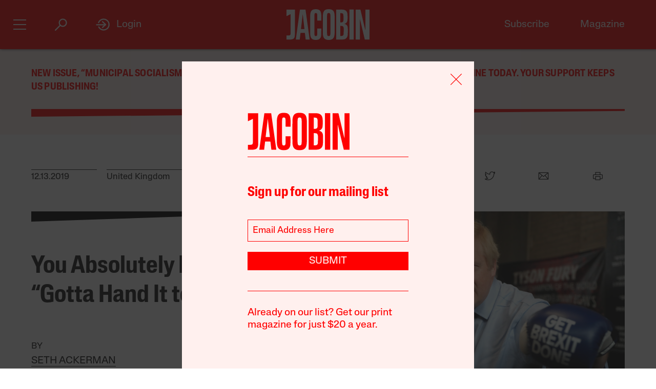

--- FILE ---
content_type: text/html; charset=utf-8
request_url: https://www.google.com/recaptcha/api2/anchor?ar=1&k=6LfynRwqAAAAAHbKp1M101AvivMbb2zoh_0NsixL&co=aHR0cHM6Ly9qYWNvYmluLmNvbTo0NDM.&hl=en&v=PoyoqOPhxBO7pBk68S4YbpHZ&size=invisible&anchor-ms=20000&execute-ms=30000&cb=q1rmbhtfxwvm
body_size: 48449
content:
<!DOCTYPE HTML><html dir="ltr" lang="en"><head><meta http-equiv="Content-Type" content="text/html; charset=UTF-8">
<meta http-equiv="X-UA-Compatible" content="IE=edge">
<title>reCAPTCHA</title>
<style type="text/css">
/* cyrillic-ext */
@font-face {
  font-family: 'Roboto';
  font-style: normal;
  font-weight: 400;
  font-stretch: 100%;
  src: url(//fonts.gstatic.com/s/roboto/v48/KFO7CnqEu92Fr1ME7kSn66aGLdTylUAMa3GUBHMdazTgWw.woff2) format('woff2');
  unicode-range: U+0460-052F, U+1C80-1C8A, U+20B4, U+2DE0-2DFF, U+A640-A69F, U+FE2E-FE2F;
}
/* cyrillic */
@font-face {
  font-family: 'Roboto';
  font-style: normal;
  font-weight: 400;
  font-stretch: 100%;
  src: url(//fonts.gstatic.com/s/roboto/v48/KFO7CnqEu92Fr1ME7kSn66aGLdTylUAMa3iUBHMdazTgWw.woff2) format('woff2');
  unicode-range: U+0301, U+0400-045F, U+0490-0491, U+04B0-04B1, U+2116;
}
/* greek-ext */
@font-face {
  font-family: 'Roboto';
  font-style: normal;
  font-weight: 400;
  font-stretch: 100%;
  src: url(//fonts.gstatic.com/s/roboto/v48/KFO7CnqEu92Fr1ME7kSn66aGLdTylUAMa3CUBHMdazTgWw.woff2) format('woff2');
  unicode-range: U+1F00-1FFF;
}
/* greek */
@font-face {
  font-family: 'Roboto';
  font-style: normal;
  font-weight: 400;
  font-stretch: 100%;
  src: url(//fonts.gstatic.com/s/roboto/v48/KFO7CnqEu92Fr1ME7kSn66aGLdTylUAMa3-UBHMdazTgWw.woff2) format('woff2');
  unicode-range: U+0370-0377, U+037A-037F, U+0384-038A, U+038C, U+038E-03A1, U+03A3-03FF;
}
/* math */
@font-face {
  font-family: 'Roboto';
  font-style: normal;
  font-weight: 400;
  font-stretch: 100%;
  src: url(//fonts.gstatic.com/s/roboto/v48/KFO7CnqEu92Fr1ME7kSn66aGLdTylUAMawCUBHMdazTgWw.woff2) format('woff2');
  unicode-range: U+0302-0303, U+0305, U+0307-0308, U+0310, U+0312, U+0315, U+031A, U+0326-0327, U+032C, U+032F-0330, U+0332-0333, U+0338, U+033A, U+0346, U+034D, U+0391-03A1, U+03A3-03A9, U+03B1-03C9, U+03D1, U+03D5-03D6, U+03F0-03F1, U+03F4-03F5, U+2016-2017, U+2034-2038, U+203C, U+2040, U+2043, U+2047, U+2050, U+2057, U+205F, U+2070-2071, U+2074-208E, U+2090-209C, U+20D0-20DC, U+20E1, U+20E5-20EF, U+2100-2112, U+2114-2115, U+2117-2121, U+2123-214F, U+2190, U+2192, U+2194-21AE, U+21B0-21E5, U+21F1-21F2, U+21F4-2211, U+2213-2214, U+2216-22FF, U+2308-230B, U+2310, U+2319, U+231C-2321, U+2336-237A, U+237C, U+2395, U+239B-23B7, U+23D0, U+23DC-23E1, U+2474-2475, U+25AF, U+25B3, U+25B7, U+25BD, U+25C1, U+25CA, U+25CC, U+25FB, U+266D-266F, U+27C0-27FF, U+2900-2AFF, U+2B0E-2B11, U+2B30-2B4C, U+2BFE, U+3030, U+FF5B, U+FF5D, U+1D400-1D7FF, U+1EE00-1EEFF;
}
/* symbols */
@font-face {
  font-family: 'Roboto';
  font-style: normal;
  font-weight: 400;
  font-stretch: 100%;
  src: url(//fonts.gstatic.com/s/roboto/v48/KFO7CnqEu92Fr1ME7kSn66aGLdTylUAMaxKUBHMdazTgWw.woff2) format('woff2');
  unicode-range: U+0001-000C, U+000E-001F, U+007F-009F, U+20DD-20E0, U+20E2-20E4, U+2150-218F, U+2190, U+2192, U+2194-2199, U+21AF, U+21E6-21F0, U+21F3, U+2218-2219, U+2299, U+22C4-22C6, U+2300-243F, U+2440-244A, U+2460-24FF, U+25A0-27BF, U+2800-28FF, U+2921-2922, U+2981, U+29BF, U+29EB, U+2B00-2BFF, U+4DC0-4DFF, U+FFF9-FFFB, U+10140-1018E, U+10190-1019C, U+101A0, U+101D0-101FD, U+102E0-102FB, U+10E60-10E7E, U+1D2C0-1D2D3, U+1D2E0-1D37F, U+1F000-1F0FF, U+1F100-1F1AD, U+1F1E6-1F1FF, U+1F30D-1F30F, U+1F315, U+1F31C, U+1F31E, U+1F320-1F32C, U+1F336, U+1F378, U+1F37D, U+1F382, U+1F393-1F39F, U+1F3A7-1F3A8, U+1F3AC-1F3AF, U+1F3C2, U+1F3C4-1F3C6, U+1F3CA-1F3CE, U+1F3D4-1F3E0, U+1F3ED, U+1F3F1-1F3F3, U+1F3F5-1F3F7, U+1F408, U+1F415, U+1F41F, U+1F426, U+1F43F, U+1F441-1F442, U+1F444, U+1F446-1F449, U+1F44C-1F44E, U+1F453, U+1F46A, U+1F47D, U+1F4A3, U+1F4B0, U+1F4B3, U+1F4B9, U+1F4BB, U+1F4BF, U+1F4C8-1F4CB, U+1F4D6, U+1F4DA, U+1F4DF, U+1F4E3-1F4E6, U+1F4EA-1F4ED, U+1F4F7, U+1F4F9-1F4FB, U+1F4FD-1F4FE, U+1F503, U+1F507-1F50B, U+1F50D, U+1F512-1F513, U+1F53E-1F54A, U+1F54F-1F5FA, U+1F610, U+1F650-1F67F, U+1F687, U+1F68D, U+1F691, U+1F694, U+1F698, U+1F6AD, U+1F6B2, U+1F6B9-1F6BA, U+1F6BC, U+1F6C6-1F6CF, U+1F6D3-1F6D7, U+1F6E0-1F6EA, U+1F6F0-1F6F3, U+1F6F7-1F6FC, U+1F700-1F7FF, U+1F800-1F80B, U+1F810-1F847, U+1F850-1F859, U+1F860-1F887, U+1F890-1F8AD, U+1F8B0-1F8BB, U+1F8C0-1F8C1, U+1F900-1F90B, U+1F93B, U+1F946, U+1F984, U+1F996, U+1F9E9, U+1FA00-1FA6F, U+1FA70-1FA7C, U+1FA80-1FA89, U+1FA8F-1FAC6, U+1FACE-1FADC, U+1FADF-1FAE9, U+1FAF0-1FAF8, U+1FB00-1FBFF;
}
/* vietnamese */
@font-face {
  font-family: 'Roboto';
  font-style: normal;
  font-weight: 400;
  font-stretch: 100%;
  src: url(//fonts.gstatic.com/s/roboto/v48/KFO7CnqEu92Fr1ME7kSn66aGLdTylUAMa3OUBHMdazTgWw.woff2) format('woff2');
  unicode-range: U+0102-0103, U+0110-0111, U+0128-0129, U+0168-0169, U+01A0-01A1, U+01AF-01B0, U+0300-0301, U+0303-0304, U+0308-0309, U+0323, U+0329, U+1EA0-1EF9, U+20AB;
}
/* latin-ext */
@font-face {
  font-family: 'Roboto';
  font-style: normal;
  font-weight: 400;
  font-stretch: 100%;
  src: url(//fonts.gstatic.com/s/roboto/v48/KFO7CnqEu92Fr1ME7kSn66aGLdTylUAMa3KUBHMdazTgWw.woff2) format('woff2');
  unicode-range: U+0100-02BA, U+02BD-02C5, U+02C7-02CC, U+02CE-02D7, U+02DD-02FF, U+0304, U+0308, U+0329, U+1D00-1DBF, U+1E00-1E9F, U+1EF2-1EFF, U+2020, U+20A0-20AB, U+20AD-20C0, U+2113, U+2C60-2C7F, U+A720-A7FF;
}
/* latin */
@font-face {
  font-family: 'Roboto';
  font-style: normal;
  font-weight: 400;
  font-stretch: 100%;
  src: url(//fonts.gstatic.com/s/roboto/v48/KFO7CnqEu92Fr1ME7kSn66aGLdTylUAMa3yUBHMdazQ.woff2) format('woff2');
  unicode-range: U+0000-00FF, U+0131, U+0152-0153, U+02BB-02BC, U+02C6, U+02DA, U+02DC, U+0304, U+0308, U+0329, U+2000-206F, U+20AC, U+2122, U+2191, U+2193, U+2212, U+2215, U+FEFF, U+FFFD;
}
/* cyrillic-ext */
@font-face {
  font-family: 'Roboto';
  font-style: normal;
  font-weight: 500;
  font-stretch: 100%;
  src: url(//fonts.gstatic.com/s/roboto/v48/KFO7CnqEu92Fr1ME7kSn66aGLdTylUAMa3GUBHMdazTgWw.woff2) format('woff2');
  unicode-range: U+0460-052F, U+1C80-1C8A, U+20B4, U+2DE0-2DFF, U+A640-A69F, U+FE2E-FE2F;
}
/* cyrillic */
@font-face {
  font-family: 'Roboto';
  font-style: normal;
  font-weight: 500;
  font-stretch: 100%;
  src: url(//fonts.gstatic.com/s/roboto/v48/KFO7CnqEu92Fr1ME7kSn66aGLdTylUAMa3iUBHMdazTgWw.woff2) format('woff2');
  unicode-range: U+0301, U+0400-045F, U+0490-0491, U+04B0-04B1, U+2116;
}
/* greek-ext */
@font-face {
  font-family: 'Roboto';
  font-style: normal;
  font-weight: 500;
  font-stretch: 100%;
  src: url(//fonts.gstatic.com/s/roboto/v48/KFO7CnqEu92Fr1ME7kSn66aGLdTylUAMa3CUBHMdazTgWw.woff2) format('woff2');
  unicode-range: U+1F00-1FFF;
}
/* greek */
@font-face {
  font-family: 'Roboto';
  font-style: normal;
  font-weight: 500;
  font-stretch: 100%;
  src: url(//fonts.gstatic.com/s/roboto/v48/KFO7CnqEu92Fr1ME7kSn66aGLdTylUAMa3-UBHMdazTgWw.woff2) format('woff2');
  unicode-range: U+0370-0377, U+037A-037F, U+0384-038A, U+038C, U+038E-03A1, U+03A3-03FF;
}
/* math */
@font-face {
  font-family: 'Roboto';
  font-style: normal;
  font-weight: 500;
  font-stretch: 100%;
  src: url(//fonts.gstatic.com/s/roboto/v48/KFO7CnqEu92Fr1ME7kSn66aGLdTylUAMawCUBHMdazTgWw.woff2) format('woff2');
  unicode-range: U+0302-0303, U+0305, U+0307-0308, U+0310, U+0312, U+0315, U+031A, U+0326-0327, U+032C, U+032F-0330, U+0332-0333, U+0338, U+033A, U+0346, U+034D, U+0391-03A1, U+03A3-03A9, U+03B1-03C9, U+03D1, U+03D5-03D6, U+03F0-03F1, U+03F4-03F5, U+2016-2017, U+2034-2038, U+203C, U+2040, U+2043, U+2047, U+2050, U+2057, U+205F, U+2070-2071, U+2074-208E, U+2090-209C, U+20D0-20DC, U+20E1, U+20E5-20EF, U+2100-2112, U+2114-2115, U+2117-2121, U+2123-214F, U+2190, U+2192, U+2194-21AE, U+21B0-21E5, U+21F1-21F2, U+21F4-2211, U+2213-2214, U+2216-22FF, U+2308-230B, U+2310, U+2319, U+231C-2321, U+2336-237A, U+237C, U+2395, U+239B-23B7, U+23D0, U+23DC-23E1, U+2474-2475, U+25AF, U+25B3, U+25B7, U+25BD, U+25C1, U+25CA, U+25CC, U+25FB, U+266D-266F, U+27C0-27FF, U+2900-2AFF, U+2B0E-2B11, U+2B30-2B4C, U+2BFE, U+3030, U+FF5B, U+FF5D, U+1D400-1D7FF, U+1EE00-1EEFF;
}
/* symbols */
@font-face {
  font-family: 'Roboto';
  font-style: normal;
  font-weight: 500;
  font-stretch: 100%;
  src: url(//fonts.gstatic.com/s/roboto/v48/KFO7CnqEu92Fr1ME7kSn66aGLdTylUAMaxKUBHMdazTgWw.woff2) format('woff2');
  unicode-range: U+0001-000C, U+000E-001F, U+007F-009F, U+20DD-20E0, U+20E2-20E4, U+2150-218F, U+2190, U+2192, U+2194-2199, U+21AF, U+21E6-21F0, U+21F3, U+2218-2219, U+2299, U+22C4-22C6, U+2300-243F, U+2440-244A, U+2460-24FF, U+25A0-27BF, U+2800-28FF, U+2921-2922, U+2981, U+29BF, U+29EB, U+2B00-2BFF, U+4DC0-4DFF, U+FFF9-FFFB, U+10140-1018E, U+10190-1019C, U+101A0, U+101D0-101FD, U+102E0-102FB, U+10E60-10E7E, U+1D2C0-1D2D3, U+1D2E0-1D37F, U+1F000-1F0FF, U+1F100-1F1AD, U+1F1E6-1F1FF, U+1F30D-1F30F, U+1F315, U+1F31C, U+1F31E, U+1F320-1F32C, U+1F336, U+1F378, U+1F37D, U+1F382, U+1F393-1F39F, U+1F3A7-1F3A8, U+1F3AC-1F3AF, U+1F3C2, U+1F3C4-1F3C6, U+1F3CA-1F3CE, U+1F3D4-1F3E0, U+1F3ED, U+1F3F1-1F3F3, U+1F3F5-1F3F7, U+1F408, U+1F415, U+1F41F, U+1F426, U+1F43F, U+1F441-1F442, U+1F444, U+1F446-1F449, U+1F44C-1F44E, U+1F453, U+1F46A, U+1F47D, U+1F4A3, U+1F4B0, U+1F4B3, U+1F4B9, U+1F4BB, U+1F4BF, U+1F4C8-1F4CB, U+1F4D6, U+1F4DA, U+1F4DF, U+1F4E3-1F4E6, U+1F4EA-1F4ED, U+1F4F7, U+1F4F9-1F4FB, U+1F4FD-1F4FE, U+1F503, U+1F507-1F50B, U+1F50D, U+1F512-1F513, U+1F53E-1F54A, U+1F54F-1F5FA, U+1F610, U+1F650-1F67F, U+1F687, U+1F68D, U+1F691, U+1F694, U+1F698, U+1F6AD, U+1F6B2, U+1F6B9-1F6BA, U+1F6BC, U+1F6C6-1F6CF, U+1F6D3-1F6D7, U+1F6E0-1F6EA, U+1F6F0-1F6F3, U+1F6F7-1F6FC, U+1F700-1F7FF, U+1F800-1F80B, U+1F810-1F847, U+1F850-1F859, U+1F860-1F887, U+1F890-1F8AD, U+1F8B0-1F8BB, U+1F8C0-1F8C1, U+1F900-1F90B, U+1F93B, U+1F946, U+1F984, U+1F996, U+1F9E9, U+1FA00-1FA6F, U+1FA70-1FA7C, U+1FA80-1FA89, U+1FA8F-1FAC6, U+1FACE-1FADC, U+1FADF-1FAE9, U+1FAF0-1FAF8, U+1FB00-1FBFF;
}
/* vietnamese */
@font-face {
  font-family: 'Roboto';
  font-style: normal;
  font-weight: 500;
  font-stretch: 100%;
  src: url(//fonts.gstatic.com/s/roboto/v48/KFO7CnqEu92Fr1ME7kSn66aGLdTylUAMa3OUBHMdazTgWw.woff2) format('woff2');
  unicode-range: U+0102-0103, U+0110-0111, U+0128-0129, U+0168-0169, U+01A0-01A1, U+01AF-01B0, U+0300-0301, U+0303-0304, U+0308-0309, U+0323, U+0329, U+1EA0-1EF9, U+20AB;
}
/* latin-ext */
@font-face {
  font-family: 'Roboto';
  font-style: normal;
  font-weight: 500;
  font-stretch: 100%;
  src: url(//fonts.gstatic.com/s/roboto/v48/KFO7CnqEu92Fr1ME7kSn66aGLdTylUAMa3KUBHMdazTgWw.woff2) format('woff2');
  unicode-range: U+0100-02BA, U+02BD-02C5, U+02C7-02CC, U+02CE-02D7, U+02DD-02FF, U+0304, U+0308, U+0329, U+1D00-1DBF, U+1E00-1E9F, U+1EF2-1EFF, U+2020, U+20A0-20AB, U+20AD-20C0, U+2113, U+2C60-2C7F, U+A720-A7FF;
}
/* latin */
@font-face {
  font-family: 'Roboto';
  font-style: normal;
  font-weight: 500;
  font-stretch: 100%;
  src: url(//fonts.gstatic.com/s/roboto/v48/KFO7CnqEu92Fr1ME7kSn66aGLdTylUAMa3yUBHMdazQ.woff2) format('woff2');
  unicode-range: U+0000-00FF, U+0131, U+0152-0153, U+02BB-02BC, U+02C6, U+02DA, U+02DC, U+0304, U+0308, U+0329, U+2000-206F, U+20AC, U+2122, U+2191, U+2193, U+2212, U+2215, U+FEFF, U+FFFD;
}
/* cyrillic-ext */
@font-face {
  font-family: 'Roboto';
  font-style: normal;
  font-weight: 900;
  font-stretch: 100%;
  src: url(//fonts.gstatic.com/s/roboto/v48/KFO7CnqEu92Fr1ME7kSn66aGLdTylUAMa3GUBHMdazTgWw.woff2) format('woff2');
  unicode-range: U+0460-052F, U+1C80-1C8A, U+20B4, U+2DE0-2DFF, U+A640-A69F, U+FE2E-FE2F;
}
/* cyrillic */
@font-face {
  font-family: 'Roboto';
  font-style: normal;
  font-weight: 900;
  font-stretch: 100%;
  src: url(//fonts.gstatic.com/s/roboto/v48/KFO7CnqEu92Fr1ME7kSn66aGLdTylUAMa3iUBHMdazTgWw.woff2) format('woff2');
  unicode-range: U+0301, U+0400-045F, U+0490-0491, U+04B0-04B1, U+2116;
}
/* greek-ext */
@font-face {
  font-family: 'Roboto';
  font-style: normal;
  font-weight: 900;
  font-stretch: 100%;
  src: url(//fonts.gstatic.com/s/roboto/v48/KFO7CnqEu92Fr1ME7kSn66aGLdTylUAMa3CUBHMdazTgWw.woff2) format('woff2');
  unicode-range: U+1F00-1FFF;
}
/* greek */
@font-face {
  font-family: 'Roboto';
  font-style: normal;
  font-weight: 900;
  font-stretch: 100%;
  src: url(//fonts.gstatic.com/s/roboto/v48/KFO7CnqEu92Fr1ME7kSn66aGLdTylUAMa3-UBHMdazTgWw.woff2) format('woff2');
  unicode-range: U+0370-0377, U+037A-037F, U+0384-038A, U+038C, U+038E-03A1, U+03A3-03FF;
}
/* math */
@font-face {
  font-family: 'Roboto';
  font-style: normal;
  font-weight: 900;
  font-stretch: 100%;
  src: url(//fonts.gstatic.com/s/roboto/v48/KFO7CnqEu92Fr1ME7kSn66aGLdTylUAMawCUBHMdazTgWw.woff2) format('woff2');
  unicode-range: U+0302-0303, U+0305, U+0307-0308, U+0310, U+0312, U+0315, U+031A, U+0326-0327, U+032C, U+032F-0330, U+0332-0333, U+0338, U+033A, U+0346, U+034D, U+0391-03A1, U+03A3-03A9, U+03B1-03C9, U+03D1, U+03D5-03D6, U+03F0-03F1, U+03F4-03F5, U+2016-2017, U+2034-2038, U+203C, U+2040, U+2043, U+2047, U+2050, U+2057, U+205F, U+2070-2071, U+2074-208E, U+2090-209C, U+20D0-20DC, U+20E1, U+20E5-20EF, U+2100-2112, U+2114-2115, U+2117-2121, U+2123-214F, U+2190, U+2192, U+2194-21AE, U+21B0-21E5, U+21F1-21F2, U+21F4-2211, U+2213-2214, U+2216-22FF, U+2308-230B, U+2310, U+2319, U+231C-2321, U+2336-237A, U+237C, U+2395, U+239B-23B7, U+23D0, U+23DC-23E1, U+2474-2475, U+25AF, U+25B3, U+25B7, U+25BD, U+25C1, U+25CA, U+25CC, U+25FB, U+266D-266F, U+27C0-27FF, U+2900-2AFF, U+2B0E-2B11, U+2B30-2B4C, U+2BFE, U+3030, U+FF5B, U+FF5D, U+1D400-1D7FF, U+1EE00-1EEFF;
}
/* symbols */
@font-face {
  font-family: 'Roboto';
  font-style: normal;
  font-weight: 900;
  font-stretch: 100%;
  src: url(//fonts.gstatic.com/s/roboto/v48/KFO7CnqEu92Fr1ME7kSn66aGLdTylUAMaxKUBHMdazTgWw.woff2) format('woff2');
  unicode-range: U+0001-000C, U+000E-001F, U+007F-009F, U+20DD-20E0, U+20E2-20E4, U+2150-218F, U+2190, U+2192, U+2194-2199, U+21AF, U+21E6-21F0, U+21F3, U+2218-2219, U+2299, U+22C4-22C6, U+2300-243F, U+2440-244A, U+2460-24FF, U+25A0-27BF, U+2800-28FF, U+2921-2922, U+2981, U+29BF, U+29EB, U+2B00-2BFF, U+4DC0-4DFF, U+FFF9-FFFB, U+10140-1018E, U+10190-1019C, U+101A0, U+101D0-101FD, U+102E0-102FB, U+10E60-10E7E, U+1D2C0-1D2D3, U+1D2E0-1D37F, U+1F000-1F0FF, U+1F100-1F1AD, U+1F1E6-1F1FF, U+1F30D-1F30F, U+1F315, U+1F31C, U+1F31E, U+1F320-1F32C, U+1F336, U+1F378, U+1F37D, U+1F382, U+1F393-1F39F, U+1F3A7-1F3A8, U+1F3AC-1F3AF, U+1F3C2, U+1F3C4-1F3C6, U+1F3CA-1F3CE, U+1F3D4-1F3E0, U+1F3ED, U+1F3F1-1F3F3, U+1F3F5-1F3F7, U+1F408, U+1F415, U+1F41F, U+1F426, U+1F43F, U+1F441-1F442, U+1F444, U+1F446-1F449, U+1F44C-1F44E, U+1F453, U+1F46A, U+1F47D, U+1F4A3, U+1F4B0, U+1F4B3, U+1F4B9, U+1F4BB, U+1F4BF, U+1F4C8-1F4CB, U+1F4D6, U+1F4DA, U+1F4DF, U+1F4E3-1F4E6, U+1F4EA-1F4ED, U+1F4F7, U+1F4F9-1F4FB, U+1F4FD-1F4FE, U+1F503, U+1F507-1F50B, U+1F50D, U+1F512-1F513, U+1F53E-1F54A, U+1F54F-1F5FA, U+1F610, U+1F650-1F67F, U+1F687, U+1F68D, U+1F691, U+1F694, U+1F698, U+1F6AD, U+1F6B2, U+1F6B9-1F6BA, U+1F6BC, U+1F6C6-1F6CF, U+1F6D3-1F6D7, U+1F6E0-1F6EA, U+1F6F0-1F6F3, U+1F6F7-1F6FC, U+1F700-1F7FF, U+1F800-1F80B, U+1F810-1F847, U+1F850-1F859, U+1F860-1F887, U+1F890-1F8AD, U+1F8B0-1F8BB, U+1F8C0-1F8C1, U+1F900-1F90B, U+1F93B, U+1F946, U+1F984, U+1F996, U+1F9E9, U+1FA00-1FA6F, U+1FA70-1FA7C, U+1FA80-1FA89, U+1FA8F-1FAC6, U+1FACE-1FADC, U+1FADF-1FAE9, U+1FAF0-1FAF8, U+1FB00-1FBFF;
}
/* vietnamese */
@font-face {
  font-family: 'Roboto';
  font-style: normal;
  font-weight: 900;
  font-stretch: 100%;
  src: url(//fonts.gstatic.com/s/roboto/v48/KFO7CnqEu92Fr1ME7kSn66aGLdTylUAMa3OUBHMdazTgWw.woff2) format('woff2');
  unicode-range: U+0102-0103, U+0110-0111, U+0128-0129, U+0168-0169, U+01A0-01A1, U+01AF-01B0, U+0300-0301, U+0303-0304, U+0308-0309, U+0323, U+0329, U+1EA0-1EF9, U+20AB;
}
/* latin-ext */
@font-face {
  font-family: 'Roboto';
  font-style: normal;
  font-weight: 900;
  font-stretch: 100%;
  src: url(//fonts.gstatic.com/s/roboto/v48/KFO7CnqEu92Fr1ME7kSn66aGLdTylUAMa3KUBHMdazTgWw.woff2) format('woff2');
  unicode-range: U+0100-02BA, U+02BD-02C5, U+02C7-02CC, U+02CE-02D7, U+02DD-02FF, U+0304, U+0308, U+0329, U+1D00-1DBF, U+1E00-1E9F, U+1EF2-1EFF, U+2020, U+20A0-20AB, U+20AD-20C0, U+2113, U+2C60-2C7F, U+A720-A7FF;
}
/* latin */
@font-face {
  font-family: 'Roboto';
  font-style: normal;
  font-weight: 900;
  font-stretch: 100%;
  src: url(//fonts.gstatic.com/s/roboto/v48/KFO7CnqEu92Fr1ME7kSn66aGLdTylUAMa3yUBHMdazQ.woff2) format('woff2');
  unicode-range: U+0000-00FF, U+0131, U+0152-0153, U+02BB-02BC, U+02C6, U+02DA, U+02DC, U+0304, U+0308, U+0329, U+2000-206F, U+20AC, U+2122, U+2191, U+2193, U+2212, U+2215, U+FEFF, U+FFFD;
}

</style>
<link rel="stylesheet" type="text/css" href="https://www.gstatic.com/recaptcha/releases/PoyoqOPhxBO7pBk68S4YbpHZ/styles__ltr.css">
<script nonce="wxc4fS_aOeOogERggx4M5g" type="text/javascript">window['__recaptcha_api'] = 'https://www.google.com/recaptcha/api2/';</script>
<script type="text/javascript" src="https://www.gstatic.com/recaptcha/releases/PoyoqOPhxBO7pBk68S4YbpHZ/recaptcha__en.js" nonce="wxc4fS_aOeOogERggx4M5g">
      
    </script></head>
<body><div id="rc-anchor-alert" class="rc-anchor-alert"></div>
<input type="hidden" id="recaptcha-token" value="[base64]">
<script type="text/javascript" nonce="wxc4fS_aOeOogERggx4M5g">
      recaptcha.anchor.Main.init("[\x22ainput\x22,[\x22bgdata\x22,\x22\x22,\[base64]/[base64]/[base64]/[base64]/[base64]/[base64]/[base64]/[base64]/[base64]/[base64]\\u003d\x22,\[base64]\x22,\[base64]/DlTvCgcOsw4LCqVYzw5/CilJLw7nDjxTDhA4+PwDDgMKQw6LCicKAwr5ww4DDlw3Ch8Ouw7DCqW/[base64]/Dqw7DvMO0w44EwphpJ8ONEcKWU0fDvcKHwqXDlFU7ZA4iw407eMKpw7LCgMOCZGdHw4hQLMOvc1vDr8K/wppxEMOtSkXDgsKeFcKEJGcZUcKGLT0HDygJwpTDpcO6N8OLwp5hZBjCqmrCsMKnRTgewp02JMOANRXDlsKKSRRjw4jDgcKRL3duO8KLwrZIOTFWGcKwVWrCuVvDtDRiVX/Dijksw4hJwr83ISYQVWbDnMOiwqVzQsO4KCBJNMKtRkhfwqwtwonDkGRVYHbDgD7Du8KdMsKbwpPCsHRiZ8OcwoxjYMKdDS7DoWgcGXgWKmLCrsObw5XDnsKuworDqsOCW8KEUkchw6TCk0lhwo8+esKVe33CuMKmwo/Ci8OXw7TDrMOACcKFH8O5w7/CizfCrMK7w49MamlEwp7DjsO7WMOJNsKtJMKvwrg3El4UfjpcQ3nDlhHDiFnCt8Kbwr/CgmnDgsOYfcKxZ8O9OiYbwroiDk8Lwqg4wq3Cg8OEwrJtR2XDucO5wpvCon/Dt8Olwpd1eMOwwqZ+GcOMVy/CuQVMwr1lRmbDgj7CmSPCsMOtP8KnMW7DrMOuwrLDjkZmw4bCjcOWwpPCgsOnV8KSJ0ldM8KPw7hoDybCpVXCsmbDrcOpLU0mwplyUAFpesKcwpXCvsOLQVDCnx09WCwxAH/DlWkNaxPDnm3DmytRHUfCmMOywofDmMKtwrHCs0cuw7PCq8K+wpEYDMO3AcKuw5Q3w4xWw6/DrsOnwohWG20zSMKwViErw7tBwqpfVhF6UzzCn17Ch8OUwplNNg0hwq3CsMKZw4oNw4LCtcOpwqE/dMOuaXTDtDoDAU7CmFvDssONwogjwp0LBAdlwr3CoERbZXxzWcOlw7rDoivDiMOgKMOjAxwtdkbCqW7ClsOAw4bCnRvCgcK5PsK/w7obwrnDrsOnw71oI8OPLcOUw5zDowBENTXDun3Cvm/Dl8K6ecOyMikvw41sC2jCh8KqHcKnw40KwokCw4cqwrzDtsKjwqDDvHkpHFnDtsOEwrHDhMOQwqPDhABEwqFkw4LDk3bCosO3R8KTwqXDisK7WMOLfVsOBsOuwp/Dg13DvsO1cMK6w6FnwqU+wpDDncOCw47DtEDCmsKSGsKTwoPDh8KQXcKVw40Aw5o6w5R0GMKGwohAwqM7dUzCm23DgsOoasOlw67DmHjDrSN3S1jDmcK/w47Dr8OYw53CjsOTwqnCtCfChmoJwpF4w73DhcKEw6jDkMO8wrLCpTXCr8OrGVh7YQdew7XDpxbDj8KrecOZBcO+w4XCl8OoC8K8w7HCmlXCm8OvbsO1HQrDvkxAwq5xwplkWsOrwq7DphkkwpAOLjBzw4XCn23Dl8K3VcOtw77DkzsbVi/DpT1MYGrDkVA4w54fa8KFwoNZd8KCwr4Ewqh6NcOhBsKnw5nDmMKWwognMW/DqH3CpGhzdVYqw5tOwoTCq8OGw5cycsKNw57CsxzCmQ7DrkbCkcKdwptuw5vDrsOdMsOkdcKWw6sAwpY9M0jDmMO5wqbCu8ORFXjDvsKtwpjDrys3w6sGw5MMw5JNE1hhw4DDo8KtVDp8w68LbTh0JsKMTsOXwpIYU0PCv8O/ZljCj358D8OTI3bCtcK+AMO1cBZkXGLDj8KkXVgfw7LDuCjDicOnZyfDs8KLX3w1wpBuwr8Uwq0ow5VMHcOqM1LCisOEEMO7dnABwpfCjSvCq8Oiw5Zfw6QEZsOpw5duw6EPwqfDusOywqRuHmJDw4fDpsKVRcK4ciTCnTdnwpzCjcKGw781NCxPw53DnsOUezpMwo/Dj8KDZcOaw4/DvF1WV2vCs8O3ccKaw7DDlg3CosOAwpbClsOkR1pSSMKSwr05wqzCoMKAwpnCtB7DnsKjwpghVMO1wolAMsKywr9WE8KDLcKNw7x/HsKMFcOowqbDuFY7w4JrwoUCwogNNsOtw7xxw4wiw4l8wr/[base64]/CoMOHw7DCucOQw7MdLHLDpmjCtEA+w54uwr8/w6LDvRsHwo0pFMKqW8O0w7/CqE4XA8K8EMOzw4VTw5wIwqdNw4TCvgAbwrVXbQoaOMK3QcO+wovCtE4YXMOoAEVuJ1xrGTQBw4DCicOsw7xuw4Rjch8pRMKlw7Njw5EowqLCtVpfw77Clj4Twp7ChSZtDg4uRSV0ZGRxw74sT8KIQcKwKzXDrl/[base64]/PMKEwoh6w57Ck8K1IwrCjcKtw77DgQEDw7TDgGldwpwnCcKaw7kFKsKFSMOEIMOUf8OBw4nDvQrCgMK4eUYrFGDDnsODHcKPMXcVXRoQw6JOwqxjWsOrw4N4Rxh/[base64]/[base64]/DtsKbwrttw7nClsOQwrljFcORwrFgw63CpsONc1PCmwLDnsO1wrVhVA/DmMKyECbDoMOtQcKoSSEMVsKjwp/DvsKtLFTDmMOHw4s1R0vCsMOdIjbCksKgVQfDn8Kgwo93wpTDmUPDiG11w6YmC8OUwohbw5RGKsO/cWIPaFMmVsKFak5AK8O2w6lWDzfCh3LCqlcwUTxAw53CtMK7VMKiw75nGMKXwqg1KQXClVHDoHB7wp5Ww5XCtzTCrsKxw6jDuADCoWDCrXExeMOtbsKWwoQnC1nDo8KoLsKow43ClA0Mw67DhMK7URJjwpYDCsKqwo9fwojDkhzDlU/DmFrDuwwfw6VhLkrCjFTDgMKkw7AQeS3Cn8K1aAdewobDmsKXw4XDiRdKZsKPwqtSw4hDM8OUCcOKRsKzwq8+GMOBHMKGEsO7wqjCpsK6bz8wfBtzDB8nwqJqwqnCgMKMasObSyvDncKqYUwyVMKCIcOWw5HDtcK/dBEhw6fCrDnCmF7CrsK9wpjDrAREw6wDKDrChnvDjMKMwqUkdC0hAUfDhVjDvzTChsKfY8KVwrvCpxQKwpjCp8KLHsKSOMO4wqQZC8KxNTkfYsOcwrEeDGVsXsOkw4d9P15jw6XDlWIew7/[base64]/[base64]/wolnSn7DqcOCRMOew7PCssOQw5g7w5bCiMOidWdKwrbDr8OBwqkJw7nDu8Krw4UxwqjCmWXDsnVOFBpBw78owqjDi3XCmmfCu0psMlYLY8OHLcOKwqXCkSrDsjHCgsOOU3QOUMKBcAE+w7gXdkxww7k1w47CicKww7bCv8O5UTcYw7XCg8Kyw7Z/CsO6IxDDnMKkw6UVw5UJdhXDpMOeGjpkCgbDixPCmSYew5QIw4A2FcONw4ZQVMOPwpMuQMOdw4Y2NUg+FTVhwrTCtic9WiHCgl0wIMKIC3IGHBtjQQsmCMKtw5bDvMKmw7Ryw6dbW8K5NcO2wohewqPDjsO7MABzTCbDjcO1w41VacO/wq7ChlJiw6XDtwDDlMKzI8Kjw5lJKmYeLgNjwplRexbDlcKOJsOpbcKZaMKywpfDgsOHbE1zPzfCm8OhblrCr3nDoy4Ww7tNGsKXwrV+w4fCqXpUw6bDqcKswoN2E8KWwo/CvmvDnMKgwqVWDhBWwrXCscO8w6DCvzgQCkJPbDTCosKTwq/[base64]/DksKkIsKUG17Dn8OWOTw+w7/DiMK3CsOZP17CmgXDjcOlwpjDrhobdU55wrEFwqYsw4rCgFbDu8KgwrLDnwJQCh0OwpkbCBI+XzLCh8O2PcK0OVJmHj7DrsKwOV3DnsKoR0HDgsO8FsOxwqsLwq4cdjvDvMKVw7nCkMOmw7vCpsOOw6nCncKOwq/DisKVUcKMN1PDlVbCmsKXTMK4wrMaTypODXXDvQEmRV7CjDY7w7Q2f08LIsKFwrzDv8O/[base64]/DlCQdwovDumDCtT7DmMK6w4AQbcK9wpxCLhtWw7/Dtl9MeEc2V8KpccOcfgrCp3jCmlQ6GjkUw7fDjFoaNsKTJcK0aB7DoWxTdsK1w48hQsOLwoR6YsKdwoHCoUULVAFRMCVSFcKjw6vDp8Kgd8Kzw5EWwp/Coj/CuQVdw4jCpWHCkMKfwp0wwq/DiRDCl0J5wqFgw6rDtCI2wps8w6bClGXCvW13ImN+awVxw4rCr8KNN8O6RhAeOsOmwoHCiMKUw6LCscOZwq8SLTzCkDAGw4QORMOBwp/DmXrDg8K5w683w4/Ci8KxQR7CtcKxw5bDp2AEP2XClsOCwqN3AD1vZcOUw6rCssOuClkZwqLCscOBw4TClcKtw4ATDsOvIsOewoITw77DhHxpVwY/B8O5ZnPCtsKRVmZwwqnCvMKew48ANRjDsS3ChcOIecOgcR7DjA5YwppzCVXDpsKJVsK1WR91TMK/[base64]/aFTCk8ORWC3Ciz9cVsOPw6nCoRlmRW3DujnCgsKOwpgcwoQfNid9eMK4wqpLw7t0w7V+bA0IQMO0w6dEw6HDh8ObCsOaZ31yesOvYwhtahXDvsOSOsKULsOtWMKMw6nClcOUwrQ9w4Q7w7LCpEFtV3hcwrbDk8OwwrRvw7EPc38kw7vCqkLCtsOCalzCpsOfwr/[base64]/CpFIRw57DgFDCmsKVFcK8w6puw7gmCBY9bxNzw4DDthlvw6TCowLCkwl2RDTChcOnbE7DiMOiRsO9wq5HwonCmUw9wp8fw7pbw77CrcKHdlnCk8KHw5/DsjfDgMO7w77DosKKbsKHw5/DqhpqacO5w4pRRW1LwojDlhjCoygcE0fCig3Ct1NeL8ODCh8+wooSw7VOwp/CpBjDlRTCnsODYCtBZ8O3QSDDoGgoB10rworDr8OWKhtGU8KlQsKIw5Ilw67CoMOWw6NpJSoMOXV/DMO6ccKYc8O+LEPDv1nDgnLCllF+KSxlwp9ZGWbDhHscIsKpwrAUTsKGw49JwrlIw6fClcKlwpLDhyPDhWPCqi9pw45Rwr3Cs8K1w4rDoRsXwoPCr37Ct8OewrMkw6TCuBHCvk9uLmQEHFTCocKJwo4OwoXDkBLCo8OywoAJw6XDrMK/A8OdEcOBHx3Cnwh6wrTCnsKmwoHCmMOwFMKsexINwqMgOUTDlcKwwromw7jCm0TDtHfCnMO0XcOjw5ohw79WW23Co3vDmS9rUh/Cvl3DvcKFFRbDrkBww67Cu8OOwqrDlDc6w6tpIhLCsiNYw4HDrcOCDMOtaCEYL3zCkXrCm8OmwrvDj8OHwo/DkMONwo12w4XDuMOhQQI+w49/w6DCqC/DkcKmw6ghXsOvwr5rO8KKw5MLw501DwLDpcOXLMOCb8OxwoHDg8OKwoN4Qm8Dw5/CvUZHYifCp8OxZg8wwq3Dj8Kmw7MIRcOzAWhJG8K/[base64]/D8Oow6pSwo0uWsOne8O2wqdcwrA0w7HDvsOQAgPDosOowrkRCibDsMO2FMOkRWjCr23CsMOXMntiAcO7PcKyAGkhVsKNUsOuc8KLdMOpMSVEH0EeGcO1DQVMfBbDpRVbwph9CgFnTMObe0/[base64]/fRHCmhNFw4TDgUUawqfCh8O0wo/DnyTCvnbCr31FejBpw4vCpxomwp3Cg8ODwonDt0IOwrFaDAvCqmBgwrnDqsKxN3TCj8O/QgbCgQfCgcKow7rCpsK3wpXDtMOfcEDCv8K3MAEpOcOewojDnSU0bSgJZcKpK8K4YlPCo1bCm8OTVg3ClMKjM8OTZ8KiwqR6GsOZScOBCxNfOcKPwqhlYkrDocO8dsOYP8KkVU/Du8OZw5vDq8OwNXnDtwddw44lw4fDmcKdw6Rzwr5Lwo3Cr8K6wrgxw4Iiwpcew5LCocObwo7Di1fCncOKBD3DvVDCrRrDvDzCl8OiE8KgOcOkw43CusKySjnCjcOgw5UVYDzCi8OUQsKrEsOCQ8OcUU/CgSrDmB/DlQ1MKnY3V1QDw6ovw7PChg7Dg8KDdENsPWXDt8Ouw7sSw7NBVRjCiMKtwpjDkcO6w5XCnDbDgMKMw6tjwpDDv8Kyw7xGCyrDisKmR8K0HsO6ZMKVHcK+dcKofysCPj/DimbCtMOXYFzCocKfw5rCksOFw5DCmSPClQI0w6vCnxkHdDLCvFIgw63Cq0DCiBoYUDHDkQtREMKnw4MXN07Cm8OSB8OQwr7Cs8KBwp/CscO5wqAzw4NxwpLCsT8OEhg1GMKow4pWw7tZw7Qlw7HCgsKFHMKAGsOdSWRHeEk0wrB3EMK2MMOuUsO8w6ADw4Auw5XCrBR4UMOkw7HDu8OHwp8Jwp/[base64]/DvMKGQsO+P8KjwpIrFjZUwrN1w7TCj8OXwpcYw4RFKk8oPw/DqMKNUcKbw6nCmcOrw7FbwocLF8ORM0/CusO/w6PCksOOwogxbcKARRXCrsKpwr/DhW94M8KwAzbDoFbCt8OxYktvw5gEPcOSwo3CmlNNCmxBwo/CjBfDs8K5w5fCnxvDm8OFNhfDsnwswrFDw6LCjX/DqcOTwqDDmMKRZmF5A8O9VnAxw47Cq8OwZTsiw7EZwq/Cu8KGZFgWCsOIwrwjCcKAIRc8w4zDl8Omwo1tS8OQbMKewqYvw4UpbsOaw6cUw57ClMOWRUnClsKBw5V5wqhPwpHCv8O6CGFDAcO9I8KrH1vDhQLCk8KUwpwEwpNLwqXCmEYOWHvCicKEwpzDtsKyw4/[base64]/Cj8O3w7UCw6sgwr15QDbCoMO5wqIqwr7DqCfCvADCv8OwNsKtYi1+fSlLw7bDlxAtw5/DnMKMwpvDtCpMdHnCocOgLcKwwpR4QVwrRcKVDsOtPXpqXkrCoMOJSV0jwpV8wpl/RcOXw5PDsMK8IcO2w4QKEsO0wqbCi0jDmzxEF314KcOSw7U1w7pZaU8Mw5PDvU7CncOaC8KcQiXCk8Olw7QYw4VMY8OSAi/DuGLClsKfwpdoFMO6cD0owoLCncO0w5oewq3Dj8Klf8OVPi1LwoRRKV5dwrBXwpnCnCfDljDCl8K6wq3CocK4bhPCn8KXcFliw57CiAAQwpoTSABqw6jDvMO5w7bDscK7YcOawpLCuMOmUsOPVsO2N8O9wp8ObsOvFcK/DsOMHU3Dt1zCi2/Dr8KSJETClcKvIU/DrcKlFMKSesOEG8OiwrnDozvDu8Onwqk/OsKbXsKCMn8KeMOGw5/[base64]/[base64]/DkcO6wqzDvcOxEsKnKMOuMsKKw4jDlcO/IcKlw4/[base64]/Ck8Kfwrdhw5bDhhUNwpHCkQRYU8KWVcOQw7vDj3ROwqfDgQ09OAXCqhMFw7sLw4jDt0xGwpQcaRbCkcKgwpfCiirDjcOPwpQrTMK5McKoUxApwqrCoy/[base64]/w7nDt8KQw6YVw4nDrCLDucOlc0kwCnBOw48lZMOkw6/Dsglkw43Cmx1XSDHChcOXw5LCjsOJw5gOwoPDiAV7wqbChMKfEMKPwrZOwq3DgCrCusOtBhoyEMOUwpQIFkE0w6Y5FlI2K8OmN8OLw57DlsOlE00EPS88N8KYw4VMwoRjNz/Ctx93w5zDiVJXw79Cw6LDhVsWYlPCvsOyw7oUP8OawpDDsHbDqsO7w6jDgMODRsKgw4zCgUwtwrRhXMKxw5TDqMONGHcJw7LDn3XCt8OKAh/DvMO9wrbCjsOuwrTDgVzDp8Kxw4PCm2wDRG8AZ2NNLsKlE3EyU1RhBgbCkTPDoHhnw4LDig49OMOKw54EwrjDtxXDhTzDgsKiwrF8HUwpTMOgSxvCosOZKSvDpsO2wo9jwossIcOWw5pQX8OyNyt+QMOTwqbDtzBWw4zCiw7DhnbCv2/DscODwqRSw6/CkFTDjRFCw40CwozDt8OgwqsGa1XDlcObRDp0VUlMwr5NG17Ck8OZdcOPKFpXwq1Cwr1dNcKNU8Oww5jDjMOdwr/[base64]/Di8KMZcODBcO4PQVtK8O8w57CrSxdwp7DuHtuw4Ubw7/CsAp0TsOaD8KyRMOaOMOew5UcOsObBDbDt8OpNMK8w7c+cUHCiMKvw6TDuQXDpHYKRC9yAFEhwp/DuR/DvBfDrMOmKGrDqVjDiGfCnhvCrMKEwqIUw5IVa04jwqfCgEkrw4TDrMO7wq/Dm14iw4PDt3NwAXN5w5tAa8KCwrLCqEzDulTDg8OAw6kMwqJpX8O7w4HCriQ4w4xTIVU0wrhoLT4SZ0BGwplHdMKwMsKaG1dTXsOpSgbCt1/CrBTDicK8wpHCl8O8wpdawpRtacOTD8OaJQYfwptcwqNFDgDDjMOocVNbw47Cjn7CohnDkljCoDzCpMOPw79xw7JbwrhPMR/CpljDlwfDjMOFbD0ve8OsRGQyVErDn08YKATCqFZABcO4wqMSBxQVaxbDpsOGGkAtw73DiRDDscOrw7QfTDTDv8OGESrDizsYWsKqS2Irwp3DjELDjMKJw6Z3w4gSJcOvU3/CtMKywosxRFPDmMKOcwfDkcKUX8OpwpfCpSEnwovDvlVBw7BwGMOsPVbCpk7Dp0jCi8KnHMOpwpkFfsOEMsOEIMOYCMK6XUbCnmZfEsKDfcKhWCU5wpHDtcOYwpwLD8OKa2XDpsO1w6jCrkAdfsO1w7sfw5V/[base64]/DpsOjWHHCm13Cj8O3wpnDp8OBTjvCk8KCw515w4HDvcKJw4/[base64]/[base64]/DvMORKcOIXivDj8KTwoNJwqHDnMOOw6DDsBrCkjbDv8K0QgbDpwLDkHZBwrfDocK2w4Q1w6nCoMOTF8K4wpPCnsKpwrFSWsK+w4PDmzTDmUHCtQXDph3DmMONCsKZwpfDu8OPwrzCnsO6w6bDrk/[base64]/CscKiOQzCp8K8w7/Dhk9owqTDuFLDk8KHwpfCllDDvCwWDFcSwqfDumPClERaE8Oxw5onXRDDlw0XasKUw5/DjmlbwoLCv8O2ejnCj0bCtMKLQcOePX/ChsOlGi0nYGsrSkJnwovCllHCihtNw5TCj3HCmmB9XsKsw6LDlBrDmj4Lw53Du8OyBAnCp8OIdcOqI3EaNQbDow5cwqg/[base64]/w6jCncKuRhLDpsOHLcOTwoYQQ8OdZ1gGw6J8wpvCrMKnIFF9w7ERw7PComNyw6ZYPiVxMsKpPVTCgcONwo7Ct2TCvjJgB1cGJ8KQQcO4wqHDvTVYcETDr8OOO8OUdFpBCgNzw5HCk2cNCysjw4HDtMOaw4pVwqTCoH0eSwE2w7PDvXUhwr/DuMKQw40jw64yAE3CrMKYdcOlwrgHecKQw70STT7DucO/U8OIa8OIVTXCs2zCqATDgnjCqsK5WcK3acOtU3rDswbCuy/DrcOzw4jCpcOCw582b8OPw4hdOCHDpnrCokXCqUbDszo1a2jDqsONw5bCvsKIwp/Cnj9IY1rCtXduecK/w77CkcKNwoPCnwbDnyUealFMAy9jennDnUjCm8KlwoPCl8OiJsOYwrXCp8O5WnzDnkDDolzDtsOuBsOvwonDosK8w4jDhMKRGTtBwopKwp3DlU98w6TCi8KKwokpw7l8wpzCpsKgSAnDqgLDgcOVw5wxw6MgOsKHw5/CthLDtcOew7zCgsOiViLCrsO2wqXDtXTCoMOHYzfCvXgkwpDDucOjwptkBcKgw4DDkH9/w6wmw7bDgsO7N8OmGGzCp8OoVELDrmcTwo7CjCA1wpU1w7UpdH3Dt15Hw5BawpA2woVew4RTwqVfJxDCp03CnMKbw6bCq8KAw4wDw51MwqNNw4fCisOJGwEYw6sywrIjwqjCjzjCrMOrYsOYNm/CnlRFcsOZfnJGV8KxwqbDpgHDnRIJwrhywofDpcOzwphza8OEw7svw5R2ETYyw5VRAnQ2w5zDiDXChsOCUMOlQMO0Xm5uAiRvw5LCo8OTwqc/RsOiwpRiw7xMw4zCisOhOhFzFm7CmcOow4/Cr2XCt8OWCsK1VcO3YTnCsMKufsOXAsKOYg7DkgoJXHLCi8KdH8KNw63DgsK4DMOSw4IowrEswrLDll9abS3Dt0/ClTJWMsOxecKXcsKKHcKxLMKrwrQtw4DDoyjCkcOzHsOFwqfCgC3CjsO/w7IdTFBKw6kZwpzDnSHCjBLDlBYsT8O1M8O9w6B6KsKPw5Bia0jDl0tKwoHDrG3Dsmp/[base64]/Cq3/DhSjClsK7woPCv8OgwonCjcOXw5DClsKRTToOHsK8w7dHwqwUTmrCgl7CksKUwozDn8OoOMKFw5nCocO5HlAJdRQOfMKOUMKEw7rDgWfCljEWwpfCh8K3w6/DmQTDkUDDnQbCjlTCv3wxw6Jbwocjw6Z7wqTDtQ0Dw4YNw53Cg8OPDMKcwooLfMKQwrPDgV3Dnz19QXwOL8OoaRDCsMK3w4YmRi/CrMODNMOKCk50wosGUSlbOxkQwpN7T2w4w7AGw6Z3Y8Orw5JvWsO2wr/Ck1NhQMKLwqzCr8O6VMOpesOiaHvDkcKZwocMw65YwqRBY8Orw6xhw4rCk8OGFcK8OWHCv8K+wrDDjsKaccKaBMOWw4RLwr0bS2QawrvDj8ORwrLCsBvDosOvw5ZWw4nCqW7CqFxfcMOLw7rDsDUMNUvCpQExHMKSCMKcK8KiB1rDihtvwr/CgMODSXvDvlonTcOKJMKBwqcCTnPDpzxEwrDCow1/wp3CijAlS8KZZMK7BmHClcOzwr/DpD7CiS4hWsOzwoDDusOrNmvCksK6JsKCw6VkYgHDrm0SwpPDtFkbwpFiwrtGw7zCrMKlwqnDqlJkwqrDsQMvM8KMPi82csK7JQ9iwosOw6ESMxvDjEXCh8OAw4NBw7vDsMOfw40cw4FCw7J+wpHCssOXYsOAFxpsPQnCucKtwqsBwo/Dk8KHwqkXFD1nWlcYw5lSEsO6w5U1JMK3Ny0ewqTDr8Okw5bDoFQmwoMBwrDDlgnDtgtNEsKIw5DDg8KqwpJ5ah3DmCjChMKzwrtswr1kw6hvwoZgwo4teAjDpTJGJSYGKcKcZ3rDl8OxKEvCr3UGN3Ngw64LwpPCsWsKw68REyXDrRtWw6rDhgl3w6XDiG/DmiocAsOyw6HDslgHwrrDunp+w5dDZ8KeS8K/[base64]/DjwB4w6wmwqArwrNxTXBvZl1zDcO+YAHCkHPDq8OccXpuwrHDvcO+w4sXwpTDl1YJbRkuw73Cv8K2EcOmHsK7w7RBZ0nCpR/[base64]/DsFDCrRDDv8OdPsKaCsKGwqTCqsO2EzpjwpPCkMOyMiJow5bDn8OvwpbCqsONZcK6VlFqw6YHwoNkwonDlcO/wqoNQ1jCnMKWw61aZDBzwrF9NsKLSiPCqHtVf0Z3w7VobcOBbcKtw7BMw7VbBsKOeS5nwpFjwo7DjcOtR2plw4fCn8Kqwr/[base64]/[base64]/Cu8OKwpHCv8OcC2TDh8Kxw5ANw4zDt3DDlTA7wpfDiHAcwoPCmMO9YsK/wr/DvcK6Nx4QwpDCuk4TcsOwwq0ME8Kbw5NDXWFWfcOTbsKzTmzDuQRwwoFnw4/DpMK3wpwqY8OBw6rCisOtwr3Dn07Dn1pRwpvCj8OHwo7DiMODFsK+woInGytBb8Oaw57CkSUhEBfCvMOcb21CwrDDgTtswoxMZ8KRMMK5ZsOzaThTN8Klw4LCiEh5w5IRL8K9wpJLdXbCssOUwp/[base64]/[base64]/[base64]/w77CtsKxZMKCw5MhwosOEcKawp/Ck8O0w6oVE8K0wrldwqnCmVHCisOOw4PCg8K5w6dNM8KxB8Kdwq7DkRDCh8K1w7E9MxFRbWPCn8KYYR0DL8KAXEnClcOewoPDshUlw4/DhVTCumXChj9lH8KTw63CmmlwwpfCrxdMwrrCnknCkMOOAGU1w4DChcKYw4jDuHbCk8O6AsKPXF0BTwoDQMOcw7XDpntwe13DjMOgwpDDgsKwRcK0wqZuSD/CqcKAXCEFwqrCvMO1w5hsw6sGw5nDmsOYUUUWSsO2H8Ohw7XClcOTH8Kww7Y4E8K+wqvDvB1DWcK9aMOJA8OWDsKPNS/Cq8O9VUdIFzxNwrsXPwEHB8KQwo5HRCNow7o8w43CjhPDrnd2wos6Qi3DrcKdwrM1HMOfw4srwpbDgk/[base64]/DnwHCkMKWw4Yjw6/[base64]/DrzMIbEQkNBXCnkTCuDRsZSXCksOXw79mXMKeCjxhw6JEUsKxwq9Vw5fCqHcdXcOdw4lkT8K/wqNdG3B4w54xw58xwp7DrsKMw4/[base64]/DhzEow6HDmcK0wr8Yw6kpc1gNXRlSwqMywozChVBoSMKvwqnDvgkBA1nDizR+U8KIacOULAjDl8Opw4MZI8KHfSl/w59gw7PCgsOtVmTDp27CnsKoNUhTw43Ch8KuwojCisOewpPDrHcSwp7DmADDsMOHQiVSQzsvwp/[base64]/wqvCn1bClcKhEcKlYCjDgMK9fMOhDMKdw4YPwpLDk8O5UQd7d8OAaEILw6NowpdMewcrX8OQdQVwUsKFMTDDmWnDlsO2w41Qw6zCgsKnwozCjcKYeFtwwq5gbsO0CBfDqcOYwpp8IFhWwo/[base64]/Dig8PS2bDgcKLwoAkw4rCti99e8OtAcKNw51Dw5suWiDDusOKwrnDpzxlw5/CuWgzw7HDkXB7wpbDh0oKwoZbZG/[base64]/BcKywqplJcKzwocUw5FmS8KHBcOsHsK2Tn9+wo/[base64]/[base64]/dmlrJcKywqfDlcKiw6RQL8KCdMOHesOgDcKAwrNFwoABw5HCkUAhwoDDkmJRwojCtHVFw7HDi2R3MCZ5SsKnwqdND8KBOMOjN8OQXsOnaFN0woJ8M07DpsOvwqTCknvCu3lNw7pTEsKhf8OKwoTDsClvWMOSwoTCnBNuw7nCp8OUwr0/[base64]/U0bDuVBSa8KUw69FX8OANBHDr8KVwq/[base64]/CnHFhXsKINcK6aXTDpUbClDQ2FMKkO8K5wqDDg0Qtw7TDrMKhw7tdexjDuWd/LWLDlhEYwo/DvmXCpVnCsytkwrsrwqvCnW5eJ3kVRMKoMEwRcsO8wpIBwpEHw6UxwoMLShzDrydWAMKfUMKtwrrCocOow4nCsU4cTsOww6YwdsO6IH0WdH4pwoEtwrR/wr7DlMKuC8Ohw5nDhMOZTzgMOH7CosO0wrQCw7Bgw7nDvBHCgcKTwql0wr3Cow3CiMOdCjA3CFnDj8OGfCo5w7fDjxDCtMOBw7tMEXc6w78lFsO/XcOqw51VwqUiPsKPw6nCksOwCcKIwptgIB7DlSseAMKfd0LCs2I1w4PCjkw4wqZGAcKrOU3CgSHCt8ONekzDnVZ9wpsJTMKkK8Opew4nVQ3ClG7ChcKnfnvCgh/[base64]/CgsKVw4LCnMK/woBow6oKACsJwo8iccO6w4PDtw5Xai8LecOqwpzDnMKZGRzDswfDhlV9BMKjw4bDvsKhwp/CjG8vwqbCg8Oic8KowoZEAzfClMK7XAMFwq7DmAPDomFRwp16WmgYUDrDvV3Cr8O/HjHCisOKwocOPcKbwqjChMONwoHCpcKVwrHDlmTCs2bCpMOtYnvDtsOccEzCocO1wo7CsD7DnMOUEn7Cr8KVRMOHwrnCkjDClR93w51eHT/Cu8KYGMK8VcKsWcO7d8O4wrEIYwXCjCLDhsOaOcK6w63CiArCtE54wrzCtsOTwofCicK+PTfCjsOtw6IPMBzCgsKvPmtqV3nCgsKQVx1KVMKVAMK2MsKCw4TCi8OFdMOzU8Oswpo4eXbCocO3wrvDlMOHw7cowp3CsDpoP8KEDzTCt8O/[base64]/[base64]/A3YsJMKuBTXDrHbDin3CmcOLLMOxDsOYwrk7w7PCjGTCv8O0wrfDt8OkYlhEwoc7wr/DnMKTw5MAQkUJWsKrcCLCn8OQeEjDmMKFecK7B1XDmmwNSsOOwqnCvyrDs8KzUklFwq04wqUmw6J/GVM8wqtQw6DCl3d2FsKSfsKvw58YaFsUXEDDny4PwqbDlFvCmsKROE/DgsOuDcOTwo/[base64]/[base64]/w43CvhzCtHkcwq8fwr5+wqvDmsO1wrgLw57CnsKhwozDkBPDhR/[base64]/DoybDnMOiwoMfw7jChiwRwqPChC/Do8Khw4DDvUYewr4Jw6wkw7/DnEDCqVvDkVzCt8KBESjCtMKSwr3DtwYwwqh/fMKMwp59fMKHBcOwwr7ChcOGCnLDmMK9w5kRw4NOw5fDkQ5VbCTDrMO2w63DhQ40c8KRwpXCk8KqOxTDhMONwqBzCcO9woQCGsKdwooWPMKSfyXClMKKe8O/T17Djk9Gwp92SF/CoMOZwonDhsKuw4nDrcOrPhc6wonDkcK3wq02a2DCicOSTmXDv8O0cxHDocKNw5IycsOgRMOXwowheyzDgMKvw6vCpR3CqcK/wonClGzDksONwqkvDAR0Elt1wpbDrcOrOCnDpi1AXMO0w4E/w6Y9w7lcDG7CmMOUBlHCk8KPP8OPw4/Drzp6w7/Dv2F1wqUywpfChRTCncKRwqVmSsKDwpHDrsOHw7nCk8K/wocBEBXDogdzdMOpwq7CgcKNw4XDs8Kpw67CpMKKK8O8ZkXDrMO7wqE/UVloesOuGXHDnMKwwrTCmcOSU8K8wq3DgEPDpcKkwovDhGxWw4XCvsKlEMOMGMO+Qj5SF8K2YRcvL2LCnUd9wqp0IxxyJcOVw4/Dj1/[base64]/Cuk1qwodTwo12MjcbWVXDtcOGwrBkWDBJw4HCphzDlTjCkUg4MWtDMhUWwrhkw4/CssOJwo3Cl8KsZsO1w58+w7kBwqY6wqLDjcOGworDo8KxK8KRJyshDnVxScO8w6lmw74wwqN6wrjDiR4WZ3p2dMKZKcKHf37CpMKFW057wonCv8OnworCvmvDm2XCpsOiwo7Cp8KHwp1sworDjcKBw4rDrBZpNMKwwonDlMKmwpgIPcO1wpnCtcO/wpUtIsOIMATDtHASwqLClcOfAwHDjyZcw6hLVHlEb3fDl8OReGlQw6twwrx7SyZ/OVIow67Cs8KnwpEgwpt7HWscI8KxIhB6NcKGwrXCtMKKWMOebsOyw5nCmsKqOcOLBMKmw6gbwq0OwrHCiMKzw68swp59w5bDvsKTNsKKQMKRRi7CkMKSw7YKK1rCsMOGHXPDuzPDk0fCj0kibxzCuAzDsElSK0hoFcO/[base64]/[base64]/Dq8OXwqrDgsKiwrNPHsK9GMOmecKARsO5woNlw5UzI8KIw7QBwq/DmmEoGMOQbMOXGMKuLjDCr8KqEhDCtcKrwobCglDCvTcMa8O3w5DCuRkSXglwwqTClsONwoA6w4NGwrLCgx4Xw5HDkcOtw7IMA1LClsKuIlZ4E2TCuMKMw4sSwrJoF8KWCF/CglFlQsKlw77CjBNXP18ow5vCjA9awpM3worCtWrDhldHKsKGWVzCscO2wrwXenzDnQPCgW1Swp3DncOJf8KWw4Ekw4bCnMKPRG0yMcKQw5vCuMO6MsOlaSHCins3csOdw5rCqgccw6gwwpNdaWfDpcKFUg/DqgNlXcOJwp8IM0rDqGfCmcOpwoTDkT3Cv8Oxw5xEw7rCmxNNPC8RO3szw7glw5jDnkHChgTDtlVtw7F/LloLODrCgcO0MsKsw7MJC1htZg7DhMKnQkI4cU82e8KNV8KQCCNfXQDCisOiSsK/EBh5bihqUAowwoXDkXVdM8KxwojChTTCnAR4w7EBwrE2RkhGw4jCoV3Cj37DvMKjwpduw5cScMO3w44ywrXDpMKCZ1HCnMKpF8KXBsK3w7LCocOLw73Ch33DgS8NAzvDkiE+L33CpsOzw74pw4jDpsKBwrXCnBMAwo1NMF7DvWwowqfDv2PDgx9Ow6fDrh/CgFrCpsKDw6JYXsO+ZMOCw6fDlcKSaztew53DqsOqCRUMfcOkVQnCqh5Vw6zDvVxGPMOawrBcTwTDi2E0w4rDuMONw4oywpphw7XCocOTwp9IFWnCrB5swrI2w4TCpsO7SMK3wqLDtsKGEh5fw6w/BsKCGg7Dm0R7bHXCm8KET1/Dn8Omw7zCih9awrnCrcOjw6Ucw5fCtMOEw5nCqsKhMsK0cGACT8OKwoYtXG7CnMO+wpXCl2XDv8OSw4LCiMKrUkJ8bRbCuRjCvMKGEQjDhTvCjSbDuMOJw5Bmwqgvw4XCtMK8w4XCmcKvSj/DsMKswpcEGzgxw58DMcO6N8KrH8KIwpMMwq7DmcOAw7R+VMK9woXDliM5wozDu8OdQcKTwowxLMKIX8K4D8OSQcOuw53DqnLDo8KlKMK7ahzCuC/[base64]/CgMKPMis9w7pAbW7DumTCnl7CtBLDjHbDq8OUSCQbw5jCjy/ChXpxNC/Ct8K9SMOGwqHDqg\\u003d\\u003d\x22],null,[\x22conf\x22,null,\x226LfynRwqAAAAAHbKp1M101AvivMbb2zoh_0NsixL\x22,0,null,null,null,1,[21,125,63,73,95,87,41,43,42,83,102,105,109,121],[1017145,768],0,null,null,null,null,0,null,0,null,700,1,null,0,\[base64]/76lBhnEnQkZnOKMAhk\\u003d\x22,0,0,null,null,1,null,0,0,null,null,null,0],\x22https://jacobin.com:443\x22,null,[3,1,1],null,null,null,1,3600,[\x22https://www.google.com/intl/en/policies/privacy/\x22,\x22https://www.google.com/intl/en/policies/terms/\x22],\x22aN0HsTWmYZY0wdF+HCHfccGr2GK/AnGYLrzqcvZ7Vqw\\u003d\x22,1,0,null,1,1768739577326,0,0,[249,86,54,101],null,[97,49,61,192],\x22RC-sdkUymkz61CEbQ\x22,null,null,null,null,null,\x220dAFcWeA60v6bjxLwr7rCVf90fxwnG-hdwEaTmOpVAc3MbRoRFocENWmOmh1Md1cx7o3_mTBuF3ArOXWbJVyAWgJ8o2mzEbarSpA\x22,1768822377231]");
    </script></body></html>

--- FILE ---
content_type: text/html; charset=utf-8
request_url: https://www.google.com/recaptcha/api2/aframe
body_size: -246
content:
<!DOCTYPE HTML><html><head><meta http-equiv="content-type" content="text/html; charset=UTF-8"></head><body><script nonce="Ba_wN4K9fRMoHmGObYmE2Q">/** Anti-fraud and anti-abuse applications only. See google.com/recaptcha */ try{var clients={'sodar':'https://pagead2.googlesyndication.com/pagead/sodar?'};window.addEventListener("message",function(a){try{if(a.source===window.parent){var b=JSON.parse(a.data);var c=clients[b['id']];if(c){var d=document.createElement('img');d.src=c+b['params']+'&rc='+(localStorage.getItem("rc::a")?sessionStorage.getItem("rc::b"):"");window.document.body.appendChild(d);sessionStorage.setItem("rc::e",parseInt(sessionStorage.getItem("rc::e")||0)+1);localStorage.setItem("rc::h",'1768735997320');}}}catch(b){}});window.parent.postMessage("_grecaptcha_ready", "*");}catch(b){}</script></body></html>